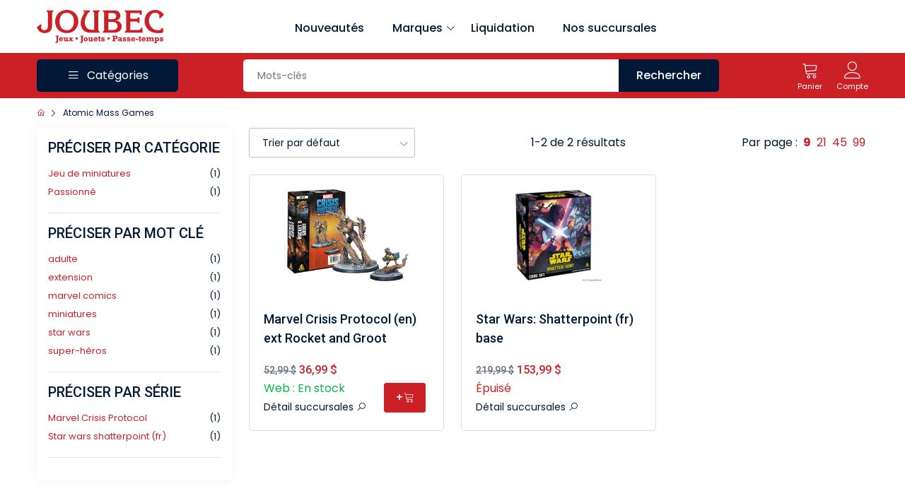

--- FILE ---
content_type: text/html; charset=utf-8
request_url: https://www.joubec.com/fr/recherche/atomic-mass-games/?p0=b&p1=1246
body_size: 10200
content:

	<!DOCTYPE html>
	<html lang="fr">
	
	<head>
		<meta charset="UTF-8">

		<title>Atomic Mass Games - Joubec acheter jouets et jeux au Québec et Canada - Achat en ligne</title>


		<meta name="viewport" content="width=device-width, initial-scale=1.0">
		<meta name="keywords" content="">
		<meta name="author" content="Joubec - www.joubec.com">
		<meta name="robots" content="nofollow">

		<base href="https://www.joubec.com/">
		<link rel="canonical" href="https://www.joubec.com/fr/recherche/atomic-mass-games/?p0=b&amp;p1=1246">

		<link rel="apple-touch-icon" sizes="180x180" href="/apple-touch-icon.png">
		<link rel="icon" type="image/png" sizes="32x32" href="/favicon-32x32.png">
		<link rel="icon" type="image/png" sizes="16x16" href="/favicon-16x16.png">
		<link rel="manifest" href="/site.webmanifest">
		<link rel="mask-icon" href="/safari-pinned-tab.svg" color="#cc0000">
		<meta name="apple-mobile-web-app-title" content="Joubec">
		<meta name="application-name" content="Joubec">
		<meta name="msapplication-TileColor" content="#b91d47">
		<meta name="theme-color" content="#ffffff">

		<!-- Facebook Meta Tags -->
		<meta property="og:url" content="https://www.joubec.com/fr/recherche/atomic-mass-games/?p0=b&amp;p1=1246">
		<meta property="og:type" content="website">
		<meta property="og:title" content="Atomic Mass Games - Joubec acheter jouets et jeux au Québec et Canada - Achat en ligne">
		<meta property="og:description" content="">
		<meta property="og:image" content="https://www.joubec.com/img/logo-social.png">

		<!-- Twitter Meta Tags -->
		<meta name="twitter:card" content="summary_large_image">
		<meta property="twitter:domain" content="joubec.com">
		<meta property="twitter:url" content="https://www.joubec.com/fr/recherche/atomic-mass-games/?p0=b&amp;p1=1246">
		<meta name="twitter:title" content="Atomic Mass Games - Joubec acheter jouets et jeux au Québec et Canada - Achat en ligne">
		<meta name="twitter:description" content="">
		<meta name="twitter:image" content="https://www.joubec.com/img/logo-social.png">

		<!-- all css -->
		<link rel="stylesheet" href="assets/css/bootstrap.min.css">
		<link rel="stylesheet" href="assets/css/jquery-ui.css">
		<link rel="stylesheet" href="assets/css/slick-181.css">
		<link rel="stylesheet" href="assets/css/slick-theme.css">
		<link rel="stylesheet" href="assets/css/line-awesome.css">
		<link rel="stylesheet" href="assets/css/nice-select.css">
		<link rel="stylesheet" href="assets/css/style.12.css">
		<link rel="stylesheet" href="assets/css/responsive.2.css">

		<!-- all js -->
		<script src="assets/js/bootstrap.bundle.min.js"></script>
		<script src="assets/js/jquery-3.5.1.min.js"></script>
		<script src="assets/js/jquery-ui.min.js"></script>
		<script src="assets/js/slick-181.min.js"></script>
		<script src="assets/js/jquery.nice-select.min.js"></script>

		<script src="https://www.paypal.com/sdk/js?client-id=AbF0bwrp-w_7Gk142w2iA7xv34B0sfb-_wT0CZfvaYzvE2f5bOpKY_hAcMUBzbnwgusCwSWZNuWkfhIg&vault=true&locale=fr_CA&currency=CAD"></script>

    <!-- Google Tag Manager -->
    <script>(function(w,d,s,l,i){w[l]=w[l]||[];w[l].push({'gtm.start':
    new Date().getTime(),event:'gtm.js'});var f=d.getElementsByTagName(s)[0],
    j=d.createElement(s),dl=l!='dataLayer'?'&l='+l:'';j.async=true;j.src=
    'https://www.googletagmanager.com/gtm.js?id='+i+dl;f.parentNode.insertBefore(j,f);
    })(window,document,'script','dataLayer','GTM-5F3R8FXL');</script>
    <!-- End Google Tag Manager -->

	<script data-cfasync="false" nonce="32fbce73-cb11-4ab8-b619-746b749e4200">try{(function(w,d){!function(j,k,l,m){if(j.zaraz)console.error("zaraz is loaded twice");else{j[l]=j[l]||{};j[l].executed=[];j.zaraz={deferred:[],listeners:[]};j.zaraz._v="5874";j.zaraz._n="32fbce73-cb11-4ab8-b619-746b749e4200";j.zaraz.q=[];j.zaraz._f=function(n){return async function(){var o=Array.prototype.slice.call(arguments);j.zaraz.q.push({m:n,a:o})}};for(const p of["track","set","debug"])j.zaraz[p]=j.zaraz._f(p);j.zaraz.init=()=>{var q=k.getElementsByTagName(m)[0],r=k.createElement(m),s=k.getElementsByTagName("title")[0];s&&(j[l].t=k.getElementsByTagName("title")[0].text);j[l].x=Math.random();j[l].w=j.screen.width;j[l].h=j.screen.height;j[l].j=j.innerHeight;j[l].e=j.innerWidth;j[l].l=j.location.href;j[l].r=k.referrer;j[l].k=j.screen.colorDepth;j[l].n=k.characterSet;j[l].o=(new Date).getTimezoneOffset();if(j.dataLayer)for(const t of Object.entries(Object.entries(dataLayer).reduce((u,v)=>({...u[1],...v[1]}),{})))zaraz.set(t[0],t[1],{scope:"page"});j[l].q=[];for(;j.zaraz.q.length;){const w=j.zaraz.q.shift();j[l].q.push(w)}r.defer=!0;for(const x of[localStorage,sessionStorage])Object.keys(x||{}).filter(z=>z.startsWith("_zaraz_")).forEach(y=>{try{j[l]["z_"+y.slice(7)]=JSON.parse(x.getItem(y))}catch{j[l]["z_"+y.slice(7)]=x.getItem(y)}});r.referrerPolicy="origin";r.src="/cdn-cgi/zaraz/s.js?z="+btoa(encodeURIComponent(JSON.stringify(j[l])));q.parentNode.insertBefore(r,q)};["complete","interactive"].includes(k.readyState)?zaraz.init():j.addEventListener("DOMContentLoaded",zaraz.init)}}(w,d,"zarazData","script");window.zaraz._p=async d$=>new Promise(ea=>{if(d$){d$.e&&d$.e.forEach(eb=>{try{const ec=d.querySelector("script[nonce]"),ed=ec?.nonce||ec?.getAttribute("nonce"),ee=d.createElement("script");ed&&(ee.nonce=ed);ee.innerHTML=eb;ee.onload=()=>{d.head.removeChild(ee)};d.head.appendChild(ee)}catch(ef){console.error(`Error executing script: ${eb}\n`,ef)}});Promise.allSettled((d$.f||[]).map(eg=>fetch(eg[0],eg[1])))}ea()});zaraz._p({"e":["(function(w,d){})(window,document)"]});})(window,document)}catch(e){throw fetch("/cdn-cgi/zaraz/t"),e;};</script></head>
	
	<body>
	

    <!-- Google Tag Manager (noscript) -->
    <noscript><iframe src="https://www.googletagmanager.com/ns.html?id=GTM-5F3R8FXL"
    height="0" width="0" style="display:none;visibility:hidden"></iframe></noscript>
    <!-- End Google Tag Manager (noscript) -->

	<!-- Preloader -->
		<div class="preloader">
			<img src="assets/images/preloader.gif" alt="preloader">
		</div>
	
		<!-- top header -->
		<header class="home-2 d-none d-lg-block">
			<div class="container">
				<div class="d-flex align-items-center justify-content-between">
					 <!-- logo  -->
					<div class="logo">
						<a href="fr/">
							<img loading="lazy" src="img/logo-main.svg" alt="Joubec">
						</a>
					</div>
	
					<ul class="nav_bar">
						<li><a href="fr/recherche/nouveaute/?p0=new&amp;p1=1">Nouveautés</a></li>

						<li class="withsubs">
							<a>Marques <span><i class="las la-angle-down"></i></span></a>
							<div class="subnav py-3 px-2 gx-4">
								<ul class="pb-2">
									<li><a href="fr/marques/">Afficher toutes les marques</a></li>
								</ul>
								<div class="d-flex">
									<div class="single_subnav">
										<ul>
											<li><a href="fr/page/brio">Brio Jouets</a></li>
											<li><a href="fr/page/djeco">Djeco</a></li>
											<li><a href="fr/page/lego">LEGO</a></li>
											<li><a href="fr/page/lorcana">Lorcana</a></li>
											<li><a href="fr/page/playmobil">Playmobil</a></li>
											<li><a href="fr/page/pokemon">Pokémon</a></li>
											<li><a href="fr/page/schleich">Schleich</a></li>
											<li><a href="fr/page/smartgames">Smart Games</a></li>
											<li><a href="fr/page/upperdeck">Upper Deck</a></li>
										</ul>
									</div>
								</div>
							</div>
						</li>

						<li><a href="fr/recherche/reduit/?p0=rebate&amp;p1=1">Liquidation</a></li>

						<li><a href="fr/succursales/">Nos succursales</a></li>
					</ul>
					<div style="width: 180px;"></div>
				</div>
			</div>
		</header>
	
		<!-- navbar -->
		<nav class="home-2">
			<div class="container">
				<div class="d-flex align-items-center justify-content-between">
					<a href="fr/" class="mobile_logo d-block d-lg-none">
						<img loading="lazy" src="img/logo-main-w.svg" alt="Joubec">
					</a>
					<div class="all_category otherpage d-none d-lg-block">
						<div class="bars text-white d-flex align-items-center justify-content-center">
							<span class="icon">
								<i class="las la-bars"></i>
							</span>
							<span class="icon_text">Catégories</span>
						</div>
						<div class="sub_categories">
							<h5 class="d-block position-relative d-lg-none subcats_title">
								Catégories
							</h5>
							<div class="singlecats withsub">
    <span class="img_wrp">
        <i class="las la-robot"></i>
    </span>
    <span class="txt">Jouets</span>
    <span class="wsicon"><i class="las la-angle-right"></i></span>
    <div class="mega_menu">
        <div class="single_mega_menu">
            <div class="mega_menu_wrap">
                <h4><a href="fr/recherche/jouet/?p0=c&p1=95&src=m">Jouets</a></h4>
                <div class="mega_categories">
                    <a href="fr/recherche/bob/?p0=c&p1=209&src=m">Bébé</a>
                    <a href="fr/recherche/poupee/?p0=c&p1=36&src=m">Poupées</a>
                    <a href="fr/recherche/peluche/?p0=c&p1=82&src=m">Peluches</a>
                    <a href="fr/recherche/jouet/bain/?p0=c&p1=114&src=m">Bain</a>
                    <a href="fr/recherche/jouet/aimante/?p0=c&p1=421&src=m">Aimanté</a>
                    <a href="fr/recherche/jouet/educatif/?p0=c&p1=124&src=m">Éducatif</a>
                    <a href="fr/recherche/jouet/electronique/?p0=c&p1=97&src=m">Électronique</a>
                    <a href="fr/recherche/jouet/jeu-d-imitation-faire-semblant/?p0=c&p1=231&src=m">Jeu d'imitation</a>
                    <a href="">Science</a>
                    <a href="">Construction</a>
                    <a href="fr/recherche/jouet/ete-et-exterieur/?p0=c&p1=174&src=m">Jouet d'été</a>
                    <a href="fr/recherche/jouet/hiver/?p0=c&p1=422&src=m">Jouet d'hiver</a>
                </div>
            </div>
        </div>
    
        <div class="single_mega_menu">
            <div class="mega_menu_wrap">
                <h4><a href="fr/recherche/jouet/?p0=c&p1=95&src=m">Jouets</a></h4>
                <div class="mega_categories">
                    <a href="fr/recherche/jouet/vehicules/?p0=c&p1=149&src=m">Véhicules</a>
                    <a href="fr/recherche/jouet/musique/?p0=c&p1=553&src=m">Musique</a>
                    <a href="fr/recherche/jouet/nourriture/?p0=c&p1=126&src=m">Nourriture</a>
                    <a href="fr/recherche/jouet/billes/?p0=c&p1=619&src=m">Billes</a>
                    <a href="fr/recherche/jouet/sport/?p0=c&p1=175&src=m">Sport</a>
                    <a href="fr/recherche/jouet/sauteur/?p0=c&p1=419&src=m">Sauteur</a>
                    <a href="fr/recherche/jouet/porteur-et-velo/?p0=c&p1=182&src=m">Porteur et vélo</a>
                    <a href="fr/recherche/jouet/tente-tunnel/?p0=c&p1=420&src=m">Tente / tunnel</a>
                </div>
            </div>
            <div class="mega_menu_wrap">
                <h4><a href="fr/recherche/deguisement/?p0=c&p1=86&src=m">Déguisements</a></h4>
                <div class="mega_categories">
                    <a href="fr/recherche/bijou/?p0=c&p1=216">Bijoux</a>
                    <a href="fr/recherche/loisir-creatif/parfum-cosmetique/?p0=c&p1=558">Cosmétiques</a>
                </div>
            </div>
        </div>
    
        <div class="single_mega_menu">
            <div class="mega_menu_wrap">
                <h4>Jouets à collectionner</h4>
                <div class="mega_categories">
                    <a href="fr/recherche/?p0=q&p1=bakugan&src=m">Bakugan</a>
                    <a href="fr/recherche/?p0=q&p1=beyblade&src=m">Beyblade</a>
                    <a href="fr/recherche/?p0=q&p1=pokemon&src=m">Pokémon</a>
                    <a href="fr/recherche/?p0=q&p1=tech+deck&src=m">Tech Deck</a>
                    <a href="fr/recherche/l-o-l-surprise-lol/?p0=b&p1=1105&src=m">L.O.L. Suprise (LOL)</a>
                    <a href="fr/recherche/jouets-a-collectionner/calico-critters/?p0=c&p1=621&src=m">Calico Critters</a>
                </div>
            </div>
            <div class="mega_menu_wrap">
                <div class="mega_categories">
                    <a href="fr/recherche/brique-lego/?p0=c&p1=40&src=m">LEGO</a>
                    <a href="fr/recherche/playmobil/?p0=c&p1=38">Playmobil</a>
                    <a href="fr/recherche/train-en-bois/?p0=k&p1=1121&src=m">Train en bois</a>
                    <a href="fr/categorie/figurine-schleich/?p0=42">Figurines Schleich</a>
                 </div>
            </div>
        </div>
        <!-- single mega menu brands  -->
        <div class="single_mega_menu brnd">
            <div class="mega_brands">
                <a href="fr/page/schleich" class="mega_brnd_img">
                    <img loading="lazy" src="/images/raw_thumb/992bd1d1-7807-11ee-936f-fa163e529ced_t.jpg" alt="Schleich">
                </a>
                <a href="fr/recherche/?p0=b&p1=94&src=m" class="mega_brnd_img">
                    <img loading="lazy" src="/images/raw_thumb/216b5cf1-74d9-11ee-936f-fa163e529ced_t.jpg" alt="Hape">
                </a>
                <a href="fr/recherche/?p0=b&p1=6&src=m" class="mega_brnd_img">
                    <img loading="lazy" src="/images/raw_thumb/31c587ac-7807-11ee-936f-fa163e529ced_t.jpg" alt="Corolle">
                </a>
                <a href="fr/recherche/?p0=b&p1=138&src=m" class="mega_brnd_img">
                    <img loading="lazy" src="/images/raw_thumb/7b773c3e-74d8-11ee-936f-fa163e529ced_t.jpg" alt="Calico Critters">
                </a>
                <a href="fr/page/lego" class="mega_brnd_img">
                    <img loading="lazy" src="/images/raw_thumb/139e5e69-7807-11ee-936f-fa163e529ced_t.jpg" alt="LEGO">
                </a>
                <a href="fr/page/playmobil" class="mega_brnd_img">
                    <img loading="lazy" src="/images/raw_thumb/85482d66-7807-11ee-936f-fa163e529ced_t.jpg" alt="Playmobil">
                </a>
            </div>
        </div>
    </div>
</div>
<div class="singlecats withsub">
    <span class="img_wrp">
        <i class="las la-dice"></i>
    </span>
    <span class="txt">Jeux de société</span>
    <span class="wsicon"><i class="las la-angle-right"></i></span>
    <div class="mega_menu">
        <div class="single_mega_menu">
            <div class="mega_menu_wrap">
                 <h4><a href="fr/recherche/jeu-de-societe/?p0=c&p1=29&src=m">Jeux de société</a></h4>
                <div class="mega_categories">
                    <a href="fr/recherche/jeu-de-societe/classique/?p0=c&p1=81&src=m">Classique et traditionnel</a>
                    <a href="fr/recherche/jeu-de-societe/jeu-solitaire-1-joueur/?p0=c&p1=467&src=m">Solo (1 joueur)</a>
                    <a href="fr/recherche/jeu-de-societe-2-joueurs/?p0=k&p1=626&src=m">Pour 2 joueurs</a>
                    <a href="fr/recherche/jeu-de-societe/familial/?p0=c&p1=402&src=m">Familial</a>
                    <a href="fr/recherche/jeu-de-societe/passionne/?p0=c&p1=30&src=m">Pour les passionnés</a>
                    <a href="fr/recherche/jeu-de-societe/enfant/?p0=c&p1=93&src=m">Pour enfants</a>
                    <a href="fr/recherche/jeu/educatif/?p0=c&p1=161&src=m">Éducatif</a>
                    <a href="fr/recherche/jeu-de-societe/questionnaire/?p0=c&p1=70&src=m">Questionnaire</a>
                    <a href="fr/recherche/jeu-de-societe/party-et-ambiance/?p0=c&p1=173&src=m">De party et d'ambiance</a>
                    <a href="fr/recherche/jeu-de-societe/roll-and-write/?p0=c&p1=505&src=m">À cocher (Roll and Write)</a>
                    <a href="fr/recherche/jeu-de-societe/deck-building/?p0=c&p1=520&src=m">"Deck-building"</a>
                    <a href="fr/recherche/jeu-de-societe/jeu-de-cartes-evolutif/?p0=c&p1=404&src=m">Cartes évolutif</a>
                </div>
            </div>
        </div>
    
        <div class="single_mega_menu">
            <div class="mega_menu_wrap">
                <h4><a href="fr/recherche/jeu-de-societe/?p0=c&p1=29&src=m">Jeux de société</a></h4>
                <div class="mega_categories">
                    <a href="fr/recherche/jeu-de-societe/abstrait/?p0=c&p1=107&src=m">Abstrait et de logique</a>
                    <a href="fr/recherche/jeu-de-societe/enquetes-enigme/?p0=c&p1=504&src=m">Enquêtes et d'énigmes</a>
                    <a href="fr/recherche/jeu-de-societe/meurtre-et-mystere/?p0=c&p1=163&src=m">Meurtre et mystère</a>
                    <a href="fr/recherche/jeu-de-societe/jeu-d-evasion/?p0=c&p1=417&src=m">Évasion</a>
                    <a href="fr/recherche/jeu-de-societe/manipulation/?p0=c&p1=109&src=m">Manipulation</a>
                    <a href="">Domino, échecs, casino, poker</a>
                    <a href="fr/recherche/jeu-de-societe/cartes-a-jouer/?p0=c&p1=99&src=m">Cartes à jouer</a>
                    <a href="fr/recherche/jeu-de-societe/accessoire/?p0=c&p1=123&src=m">Accessoires pour jeux</a>
                </div>
            </div>
        </div>
    
        <div class="single_mega_menu">
            <div class="mega_menu_wrap">
                <h4><a href="fr/recherche/jeu-de-role/?p0=c&p1=23&src=m">Jeux de rôle</a></h4>
                <div class="mega_categories">
                    <a href="fr/recherche/jeu-de-role/livre/?p0=c&p1=24&src=m">Livres</a>
                    <a href="fr/recherche/jeu-de-role/des/?p0=c&p1=622&src=m">Dés</a>
                    <a href="fr/recherche/jeu-de-role/miniature-accessoire/?p0=c&p1=533&src=m">Accessoires pour figurines</a>
                    <a href="fr/recherche/jeu-de-role/miniature-non-peinte/?p0=c&p1=536&src=m">Figurines non peintes</a>
                    <a href="fr/recherche/jeu-de-role/miniature-peinte/?p0=c&p1=85&src=m">Figurines peintes</a>
                </div>
            </div>
            <div class="mega_menu_wrap">
                <h4><a href="fr/recherche/carte-a-collectionner/?p0=c&p1=25&src=m">Cartes à collectionner</a></h4>
                <div class="mega_categories">
                    <a href="fr/recherche/carte-a-collectionner/magic-the-gathering-mtg/?p0=c&p1=270&src=m">Magic the Gathering (MTG)</a>
                    <a href="fr/recherche/carte-a-collectionner/pokemon/?p0=c&p1=272&src=m">Pokémon</a>
                    <a href="fr/recherche/carte-a-collectionner/carte-hockey/?p0=c&p1=26&src=m">Cartes de hockey</a>
                    <a href="fr/recherche/carte-a-collectionner/accessoire/?p0=c&p1=28&src=m">Accessoires</a>
                </div>
            </div>
        </div>
        <!-- single mega menu brands  -->
        <div class="single_mega_menu brnd">
            <div class="mega_brands">
                <a href="fr/page/djeco" class="mega_brnd_img">
                    <img loading="lazy" src="/images/raw_thumb/09eb3d06-7807-11ee-936f-fa163e529ced_t.jpg" alt="Djeco">
                </a>
                <a href="fr/recherche/?p0=b&p1=49&src=m" class="mega_brnd_img">
                    <img loading="lazy" src="/images/raw_thumb/5c545cf9-74d9-11ee-936f-fa163e529ced_t.jpg" alt="Asmodee">
                </a>
                <a href="fr/page/smartgames" class="mega_brnd_img">
                    <img loading="lazy" src="/images/raw_thumb/fd0ea0e9-7806-11ee-936f-fa163e529ced_t.jpg" alt="Smart Games">
                </a>
                <a href="fr/recherche/?p0=b&p1=27&src=m" class="mega_brnd_img">
                    <img loading="lazy" src="/images/raw_thumb/45ec62bc-7805-11ee-936f-fa163e529ced_t.jpg" alt="FoxMind">
                </a>
            </div>
        </div>
    </div>
</div>
<div class="singlecats withsub">
    <span class="img_wrp">
        <i class="las la-paint-brush"></i>
    </span>
    <span class="txt">Passe-temps</span>
    <span class="wsicon"><i class="las la-angle-right"></i></span>
    <div class="mega_menu">
        <div class="single_mega_menu">
            <div class="mega_menu_wrap">
                <h4>Passe-temps</h4>
                <div class="mega_categories">
                    <a href="fr/recherche/loisir-creatif/broderie-diamant-peinture-diamant/?p0=c&p1=527&src=m">Broderie diamant</a>
                    <a href="fr/recherche/loisir-creatif/peinture-a-numero/?p0=c&p1=282&src=m">Peinture à numéro</a>
                    <a href="fr/recherche/loisir-creatif/perle-a-repasser-mosaique/?p0=c&p1=71&src=m">Perle à repasser</a>
                    <a href="">Modèle réduit</a>
                    <a href="fr/recherche/modele-reduit/matchitecture-allumette/?p0=c&p1=287&src=m">Matchitecture (micromadriers)</a>
                    <a href="fr/recherche/jeu/remue-meninges/?p0=c&p1=160&src=m">Remue-méninges</a>
                </div>
            </div>
            <div class="mega_menu_wrap">
                <h4><a href="fr/recherche/loisir-creatif/?p0=c&p1=65&src=m">Loisirs créatifs</a></h4>
                <div class="mega_categories">
                    <a href="">Bricolage/coloriage/peinture</a>
                    <a href="">Artistique</a>
                    <a href="fr/recherche/loisir-creatif/pate-a-modeler/?p0=c&p1=101&src=m">Pâte à modeler</a>
                    <a href="fr/recherche/loisir-creatif/cuisine-bouffe/?p0=c&p1=559&src=m">Cuisine</a>
                </div>
            </div>
        </div>
    
        <div class="single_mega_menu">
            <div class="mega_menu_wrap">
                <h4><a href="fr/recherche/habilete/?p0=c&p1=50&src=m">Habileté</a></h4>
                <div class="mega_categories">
                    <a href="">Cirque</a>
                    <a href="fr/recherche/habilete/aki/?p0=c&p1=92&src=m">Aki</a>
                    <a href="fr/recherche/habilete/disque/?p0=c&p1=91&src=m">Disque à lancer</a>
                    <a href="fr/recherche/habilete/magie/?p0=c&p1=88&src=m">Magie</a>
                    <a href="fr/recherche/habilete/toupie/?p0=c&p1=54&src=m">Toupie</a>
                    <a href="fr/recherche/habilete/yoyo/?p0=c&p1=51&src=m">Yo-yo</a>
                    <a href="fr/recherche/cerf-volant/?p0=c&p1=46&src=m">Cerf-volant</a>
                </div>
            </div>
            <div class="mega_menu_wrap">
                <h4><a href="fr/recherche/collection/?p0=c&p1=283&src=m">Collection</a></h4>
                <div class="mega_categories">
                    <a href="fr/recherche/collection/monnaie/?p0=c&p1=285&src=m">Monnaie</a>
                    <a href="fr/recherche/collection/timbre/?p0=c&p1=284&src=m">Timbre</a>
                </div>
            </div>
        </div>
    
        <div class="single_mega_menu">
            <div class="mega_menu_wrap">
                <h4>Matériel d'art</h4>
                <div class="mega_categories">
                    <a href="">Accessoires</a>
                    <a href="">Peintures</a>
                    <a href="">Cadres et toiles</a>
                    <a href="">Pinceaux</a>
                </div>
            </div>
             <div class="mega_menu_wrap">
                <div class="mega_categories">
                    <a href="">Cartes de fête</a>
                </div>
            </div>
        </div>
        <!-- single mega menu brands  -->
        <div class="single_mega_menu brnd">
            <div class="mega_brands">
                <a href="fr/recherche/?p0=b&p1=586&src=m" class="mega_brnd_img">
                    <img loading="lazy" src="/images/raw_thumb/0846df46-74d8-11ee-936f-fa163e529ced_t.jpg" alt="Matchitecture">
                </a>
                <a href="fr/recherche/?p0=b&p1=288&src=m" class="mega_brnd_img">
                    <img loading="lazy" src="/images/raw_thumb/423a00c3-74d8-11ee-936f-fa163e529ced_t.jpg" alt="Wrebbit">
                </a>
                <a href="fr/recherche/?p0=b&p1=168&src=m" class="mega_brnd_img">
                    <img loading="lazy" src="/images/raw_thumb/1d0ac56b-782c-11ee-936f-fa163e529ced_t.jpg" alt="Duncan">
                </a>
            </div>
        </div>
    </div>
</div>
<div class="singlecats withsub">
    <span class="img_wrp">
        <i class="las la-puzzle-piece"></i>
    </span>
     <span class="txt">Casse-tête</span>
    <span class="wsicon"><i class="las la-angle-right"></i></span>
    <div class="mega_menu">
        <div class="single_mega_menu">
            <div class="mega_menu_wrap">
                <h4><a href="fr/recherche/casse-tete/casse-tete-adulte/?p0=c&p1=32&src=m">Casse-tête adulte</a></h4>
                <div class="mega_categories">
                    <a href="fr/recherche/casse-tete/casse-tete-adulte/casse-tete-adulte/300-pieces/?p0=c&p1=32&p2=c&p3=279&src=m">300 pièces</a>
                    <a href="fr/recherche/casse-tete/casse-tete-adulte/casse-tete-adulte/500-pieces/?p0=c&p1=32&p2=c&p3=252&src=m">500 pièces</a>
                    <a href="fr/recherche/casse-tete/casse-tete-adulte/casse-tete-adulte/750-pieces/?p0=c&p1=32&p2=c&p3=455&src=m">750 pièces</a>
                    <a href="fr/recherche/casse-tete/casse-tete-adulte/casse-tete-adulte/1000-pieces/?p0=c&p1=32&p2=c&p3=254&src=m">1000 pièces</a>
                    <a href="fr/recherche/casse-tete/casse-tete-adulte/casse-tete-adulte/1500-pieces/?p0=c&p1=32&p2=c&p3=256&src=m">1500 pièces</a>
                    <a href="fr/recherche/casse-tete/casse-tete-adulte/casse-tete-adulte/grand-nombre-de-pieces/?p0=c&p1=32&p2=c&p3=257&src=m">2000 pièces et +</a>
                    <a href="fr/recherche/casse-tete/casse-tete-adulte/casse-tete-adulte/3d/?p0=c&p1=32&p2=c&p3=103&src=m">3D</a>
                    <a href="fr/recherche/casse-tete/casse-tete-adulte/casse-tete-adulte/accessoire/?p0=c&p1=32&p2=c&p3=115&src=m">Accessoires</a>
                </div>
            </div>
        </div>
    
        <div class="single_mega_menu">
            <div class="mega_menu_wrap">
                <h4><a href="fr/recherche/casse-tete/casse-tete-enfant/?p0=c&p1=251&src=m">Casse-tête enfant</a></h4>
                <div class="mega_categories">
                    <a href="fr/recherche/casse-tete/casse-tete-enfant/casse-tete-enfant/1-an-gros-boutons/?p0=c&p1=251&p2=c&p3=259&src=m">1 an</a>
                    <a href="fr/recherche/casse-tete/casse-tete-enfant/casse-tete-enfant/2-ans/?p0=c&p1=251&p2=c&p3=269&src=m">2 ans</a>
                    <a href="fr/recherche/casse-tete/casse-tete-enfant/casse-tete-enfant/3-ans/?p0=c&p1=251&p2=c&p3=268&src=m">3 ans</a>
                    <a href="fr/recherche/casse-tete/casse-tete-enfant/casse-tete-enfant/4-ans/?p0=c&p1=251&p2=c&p3=265&src=m">4 ans</a>
                    <a href="fr/recherche/casse-tete/casse-tete-enfant/casse-tete-enfant/5-ans/?p0=c&p1=251&p2=c&p3=264&src=m">5 ans</a>
                    <a href="fr/recherche/casse-tete/casse-tete-enfant/casse-tete-enfant/6-ans/?p0=c&p1=251&p2=c&p3=263&src=m">6-7 ans</a>
                    <a href="fr/recherche/casse-tete/casse-tete-enfant/casse-tete-enfant/8-ans/?p0=c&p1=251&p2=c&p3=262&src=m">8 ans</a>
                    <a href="fr/recherche/casse-tete/casse-tete-enfant/casse-tete-enfant/9-ans/?p0=c&p1=251&p2=c&p3=261&src=m">9 ans</a>
                </div>
            </div>
        </div>
    
        <div class="single_mega_menu">
        </div>
        
        <!-- single mega menu brands  -->
        <div class="single_mega_menu brnd">
            <div class="mega_brands">
                <a href="fr/recherche/?p0=b&p1=20&src=m" class="mega_brnd_img">
                    <img loading="lazy" src="/images/raw_thumb/840bfbaa-74d9-11ee-936f-fa163e529ced_t.jpg" alt="Ravensburger">
                </a>
                <a href="fr/recherche/?p0=b&p1=53&src=m" class="mega_brnd_img">
                    <img loading="lazy" src="/images/raw_thumb/54bd9477-74d9-11ee-936f-fa163e529ced_t.jpg" alt="Heye">
                </a>
                <a href="fr/recherche/?p0=b&p1=57&src=m" class="mega_brnd_img">
                    <img loading="lazy" src="/images/raw_thumb/4872f491-74d9-11ee-936f-fa163e529ced_t.jpg" alt="Jumbo">
                </a>
                <a href="fr/recherche/?p0=b&p1=676&src=m" class="mega_brnd_img">
                    <img loading="lazy" src="/images/raw_thumb/c164a3f2-782d-11ee-936f-fa163e529ced_t.jpg" alt="Trefl">
                </a>
            </div>
        </div>
    </div>
</div>
						</div>
					</div>
					<!-- search wrapper  -->
					<div class="search_wrap d-none d-lg-block">
						<form class="jb-obj-search-text" action="fr/recherche/" method="get" accept-charset="UTF-8">
							<input type="hidden" name="p0" value="q">
							<!-- search input box  -->
							<div class="search d-flex">
								<div class="search_input">
									<input type="text" name="p1" autocomplete="off" maxlength="50" placeholder="Mots-clés" id="show_suggest">
								</div>
								<div class="search_subimt">
									<button type="submit">
										<span class="d-none d-sm-inline-block">Rechercher</span>
										<span class="d-sm-none d-inline-block"><i class="icon-search-left"></i></span>
									</button>
								</div>
							</div>
						</form>
					</div>
	
					<script>
						$(document).ready(function() {
							$('form.jb-obj-search-text').on('submit', function() {
								if (_gaq) _gaq.push(['_trackEvent', 'Search', 'Start with text', $(this).find('input[type="text"]').val()]);
								if (fbq) fbq('track', 'Search');
							});
						});
					</script>

					<!-- header 3 icons  cart,wishlist,account -->
					<div class="header_icon d-flex align-items-center">
						<!-- <a href="wish-list.html" class="icon_wrp text-center wishlist ms-0">
							<span class="icon">
								<i class="icon-heart"></i>
							</span>
							<span class="icon_text">Wish List</span>
							<span class="pops">6</span>
						</a> -->
					   <!-- shop cart wrapper  -->
						<div class="shopcart">
							<a href="fr/panier/" class="icon_wrp text-center d-none d-lg-block">
								<span class="icon">
									<i class="icon-cart"></i>
								</span>
								<span class="icon_text">Panier</span>

								<span class="pops menu-panier-qte" style="visibility: hidden">0</span>
							</a>
						</div>
						<!-- my account wrapper  -->
						<div class="position-relative myacwrap">
						<a href="fr/compte/?p0=orderhistory" class="icon_wrp text-center myacc d-none d-lg-block">
								<span class="icon">
								   <i class="icon-user-line"></i>
								</span>
								<span class="icon_text">Compte</span>
							</a>
							<a href="javascript:void(0)" class="icon_wrp text-center myacc d-lg-none">
								<span class="icon">
								   <i class="icon-user-line"></i>
								</span>
								<span class="icon_text">Compte</span>
							</a>
							<!-- my account hover  -->
							<div class="myacc_cont">
								<div class="ac_join">
									<p>Bienvenue chez Joubec</p>
									<div class="account_btn d-flex flex-column justify-content-between">
										<a href="fr/connexion/" class="default_btn second">Connexion</a>
										<a href="fr/inscription/" class="default_btn mt-2">Inscription</a>
									</div>
								</div>
							</div>
						</div>
					</div>
	
				</div>
			</div>
		</nav>
	
		<!-- mobile bottom bar -->
		<div class="mobile_bottombar d-block d-lg-none">
			<div class="header_icon">
				<a href="javascript:void(0)" class="icon_wrp text-center open_menu">
					<span class="icon">
						<i class="las la-bars"></i>
					</span>
					<span class="icon_text">Menu</span>
				</a>
				<a href="javascript:void(0)" class="icon_wrp text-center open_category">
					<span class="icon">
						<i class="icon-list-ul"></i>
					</span>
					<span class="icon_text">Catégories</span>
				</a>
				<a href="javascript:void(0)" class="icon_wrp text-center" id="src_icon">
					<span class="icon">
					   <i class="icon-search-left"></i>
					</span>
					<span class="icon_text">Rechercher</span>
				</a>
				<a href="fr/panier/" class="icon_wrp crt text-center">
					<span class="icon">
						<i class="icon-cart"></i>
					</span>
					<span class="icon_text">Panier</span>
					<span class="pops menu-panier-qte" style="visibility: hidden">0</span>
				</a>
			</div>
		</div>
	
		<!-- mobile menu -->
		<div class="mobile_menwrap d-lg-none" id="mobile_menwrap">
			<div class="mobile_menu_2">
				<h5 class="mobile_title">
					Menu
					<span class="sidebarclose" id="menuclose">
						<i class="las la-times"></i>
					</span>
				</h5>
				<ul>
					<li>
						<a href="fr/">
							Accueil
						</a>
					</li>
	
					<li>
						<a href="fr/recherche/nouveaute/?p0=new&amp;p1=1">
							Nouveautés
						</a>
					</li>
	
					<li>
						<a href="fr/marques/">
							Marques
						</a>
					</li>
	
					<li>
						<a href="fr/recherche/reduit/?p0=rebate&amp;p1=1">
							Liquidation
						</a>
					</li>
	
					<li>
						<a href="fr/succursales/">
							Nos succursales
						</a>
					</li>
	
					<!-- with sub menu  -->
					<li class="withsub">
						<a href="javascript:void(0)">
							Compte
						</a>
						<!-- sub menu  -->
						<div class="submn">
							<a href="fr/connexion/">Connexion</a>
							<a href="fr/inscription/">Inscription</a>
						</div>
					</li>
				</ul>
			</div>
		</div>
	
		<!-- mobile searchbar -->
		<div class="mobile_search_bar">
				<div class="mobile_search_text">
				<p>Que cherchez vous?</p>
				<span class="close_mbsearch" id="close_mbsearch">
					<i class="las la-times"></i>
				</span>
			</div>
			<form class="jb-obj-search-text" action="fr/recherche/" method="get" accept-charset="UTF-8">
				<input type="hidden" name="p0" value="q">
				<input type="text" name="p1" autocomplete="off" maxlength="50" placeholder="Mots-clés...">
				<button type="submit">
				   <i class="icon-search-left"></i>
				</button>
			</form>
	
		</div>
	
		<!-- mobile category -->
		<div class="mobile_menwrap d-lg-none" id="mobile_catwrap">
			<div class="sub_categories">
				<h5 class="mobile_title">
					Catégories
					<span class="sidebarclose" id="catclose">
						<i class="las la-times"></i>
					</span>
				</h5>
				<div class="singlecats withsub">
    <span class="img_wrp">
        <i class="las la-robot"></i>
    </span>
    <span class="txt">Jouets</span>
    <span class="wsicon"><i class="las la-angle-right"></i></span>
    <div class="mega_menu">
        <div class="single_mega_menu">
            <div class="mega_menu_wrap">
                <h4>Jouets</h4>
                <div class="mega_categories">
                    <a href="fr/recherche/bob/?p0=c&p1=209&src=m">Bébé</a>
                    <a href="fr/recherche/poupee/?p0=c&p1=36&src=m">Poupées</a>
                    <a href="fr/recherche/peluche/?p0=c&p1=82&src=m">Peluches</a>
                    <a href="fr/recherche/jouet/bain/?p0=c&p1=114&src=m">Bain</a>
                    <a href="fr/recherche/jouet/aimante/?p0=c&p1=421&src=m">Aimanté</a>
                    <a href="fr/recherche/jouet/educatif/?p0=c&p1=124&src=m">Éducatif</a>
                    <a href="fr/recherche/jouet/electronique/?p0=c&p1=97&src=m">Électronique</a>
                    <a href="fr/recherche/jouet/jeu-d-imitation-faire-semblant/?p0=c&p1=231&src=m">Jeu d'imitation</a>
                    <a href="">Science</a>
                    <a href="">Construction</a>
                    <a href="fr/recherche/jouet/ete-et-exterieur/?p0=c&p1=174&src=m">Jouet d'été</a>
                    <a href="fr/recherche/jouet/hiver/?p0=c&p1=422&src=m">Jouet d'hiver</a>
                    <a href="fr/recherche/jouet/vehicules/?p0=c&p1=149&src=m">Véhicules</a>
                    <a href="fr/recherche/jouet/musique/?p0=c&p1=553&src=m">Musique</a>
                    <a href="fr/recherche/jouet/nourriture/?p0=c&p1=126&src=m">Nourriture</a>
                    <a href="fr/recherche/jouet/billes/?p0=c&p1=619&src=m">Billes</a>
                    <a href="fr/recherche/jouet/sport/?p0=c&p1=175&src=m">Sport</a>
                    <a href="fr/recherche/jouet/sauteur/?p0=c&p1=419&src=m">Sauteur</a>
                    <a href="fr/recherche/jouet/porteur-et-velo/?p0=c&p1=182&src=m">Porteur et vélo</a>
                    <a href="fr/recherche/jouet/tente-tunnel/?p0=c&p1=420&src=m">Tente / tunnel</a>
                </div>
            </div>
            <div class="mega_menu_wrap">
                <h4>Déguisements</h4>
                <div class="mega_categories">
                    <a href="fr/recherche/bijou/?p0=c&p1=216">Bijoux</a>
                    <a href="fr/recherche/loisir-creatif/parfum-cosmetique/?p0=c&p1=558">Cosmétiques</a>
                </div>
            </div>
            <div class="mega_menu_wrap">
                <h4>Jouets à collectionner</h4>
                <div class="mega_categories">
                    <a href="fr/recherche/?p0=q&p1=bakugan&src=m">Bakugan</a>
                    <a href="fr/recherche/?p0=q&p1=beyblade&src=m">Beyblade</a>
                    <a href="fr/recherche/?p0=q&p1=pokemon&src=m">Pokémon</a>
                    <a href="fr/recherche/?p0=q&p1=tech+deck&src=m">Tech Deck</a>
                    <a href="fr/recherche/l-o-l-surprise-lol/?p0=b&p1=1105&src=m">L.O.L. Suprise (LOL)</a>
                    <a href="fr/recherche/jouets-a-collectionner/calico-critters/?p0=c&p1=621&src=m">Calico Critters</a>
                </div>
            </div>
            <div class="mega_menu_wrap">
                <div class="mega_categories">
                    <a href="fr/recherche/brique-lego/?p0=c&p1=40&src=m">LEGO</a>
                    <a href="fr/recherche/playmobil/?p0=c&p1=38">Playmobil</a>
                    <a href="fr/recherche/train-en-bois/?p0=k&p1=1121&src=m">Train en bois</a>
                    <a href="fr/categorie/figurine-schleich/?p0=42">Figurines Schleich</a>
                 </div>
            </div>
        </div>
    </div>
</div>
<div class="singlecats withsub">
    <span class="img_wrp">
        <i class="las la-dice"></i>
    </span>
    <span class="txt">Jeux de société</span>
    <span class="wsicon"><i class="las la-angle-right"></i></span>
    <div class="mega_menu">
        <div class="single_mega_menu">
            <div class="mega_menu_wrap">
                <h4>Jeux de société</h4>
                <div class="mega_categories">
                    <a href="fr/recherche/jeu-de-societe/classique/?p0=c&p1=81&src=m">Classique et traditionnel</a>
                    <a href="fr/recherche/jeu-de-societe/jeu-solitaire-1-joueur/?p0=c&p1=467&src=m">Solo (1 joueur)</a>
                    <a href="fr/recherche/jeu-de-societe-2-joueurs/?p0=k&p1=626&src=m">Pour 2 joueurs</a>
                    <a href="fr/recherche/jeu-de-societe/familial/?p0=c&p1=402&src=m">Familial</a>
                    <a href="fr/recherche/jeu-de-societe/passionne/?p0=c&p1=30&src=m">Pour les passionnés</a>
                    <a href="fr/recherche/jeu-de-societe/enfant/?p0=c&p1=93&src=m">Pour enfants</a>
                    <a href="fr/recherche/jeu/educatif/?p0=c&p1=161&src=m">Éducatif</a>
                    <a href="fr/recherche/jeu-de-societe/questionnaire/?p0=c&p1=70&src=m">Questionnaire</a>
                    <a href="fr/recherche/jeu-de-societe/party-et-ambiance/?p0=c&p1=173&src=m">De party et d'ambiance</a>
                    <a href="fr/recherche/jeu-de-societe/roll-and-write/?p0=c&p1=505&src=m">À cocher (Roll and Write)</a>
                    <a href="fr/recherche/jeu-de-societe/deck-building/?p0=c&p1=520&src=m">"Deck-building"</a>
                    <a href="fr/recherche/jeu-de-societe/jeu-de-cartes-evolutif/?p0=c&p1=404&src=m">Cartes évolutif</a>
                    <a href="fr/recherche/jeu-de-societe/abstrait/?p0=c&p1=107&src=m">Abstrait et de logique</a>
                    <a href="fr/recherche/jeu-de-societe/enquetes-enigme/?p0=c&p1=504&src=m">Enquêtes et d'énigmes</a>
                    <a href="fr/recherche/jeu-de-societe/meurtre-et-mystere/?p0=c&p1=163&src=m">Meurtre et mystère</a>
                    <a href="fr/recherche/jeu-de-societe/jeu-d-evasion/?p0=c&p1=417&src=m">Évasion</a>
                    <a href="fr/recherche/jeu-de-societe/manipulation/?p0=c&p1=109&src=m">Manipulation</a>
                    <a href="">Domino, échecs, casino, poker</a>
                    <a href="fr/recherche/jeu-de-societe/cartes-a-jouer/?p0=c&p1=99&src=m">Cartes à jouer</a>
                    <a href="fr/recherche/jeu-de-societe/accessoire/?p0=c&p1=123&src=m">Accessoires pour jeux</a>
                </div>
            </div>
            <div class="mega_menu_wrap">
               <h4>Jeux de rôle</h4>
                <div class="mega_categories">
                    <a href="fr/recherche/jeu-de-role/livre/?p0=c&p1=24&src=m">Livres</a>
                    <a href="fr/recherche/jeu-de-role/des/?p0=c&p1=622&src=m">Dés</a>
                    <a href="fr/recherche/jeu-de-role/miniature-accessoire/?p0=c&p1=533&src=m">Accessoires pour figurines</a>
                    <a href="fr/recherche/jeu-de-role/miniature-non-peinte/?p0=c&p1=536&src=m">Figurines non peintes</a>
                    <a href="fr/recherche/jeu-de-role/miniature-peinte/?p0=c&p1=85&src=m">Figurines peintes</a>
                </div>
            </div>
            <div class="mega_menu_wrap">
                <h4>Cartes à collectionner</h4>
                <div class="mega_categories">
                    <a href="fr/recherche/carte-a-collectionner/magic-the-gathering-mtg/?p0=c&p1=270&src=m">Magic the Gathering (MTG)</a>
                    <a href="fr/recherche/carte-a-collectionner/pokemon/?p0=c&p1=272&src=m">Pokémon</a>
                    <a href="fr/recherche/carte-a-collectionner/carte-hockey/?p0=c&p1=26&src=m">Cartes de hockey</a>
                    <a href="fr/recherche/carte-a-collectionner/accessoire/?p0=c&p1=28&src=m">Accessoires</a>
                </div>
            </div>
        </div>
   </div>
</div>
<div class="singlecats withsub">
    <span class="img_wrp">
        <i class="las la-paint-brush"></i>
    </span>
     <span class="txt">Passe-temps</span>
    <span class="wsicon"><i class="las la-angle-right"></i></span>
    <div class="mega_menu">
        <div class="single_mega_menu">
            <div class="mega_menu_wrap">
                <h4>Passe-temps</h4>
                <div class="mega_categories">
                    <a href="fr/recherche/loisir-creatif/broderie-diamant-peinture-diamant/?p0=c&p1=527&src=m">Broderie diamant</a>
                    <a href="fr/recherche/loisir-creatif/peinture-a-numero/?p0=c&p1=282&src=m">Peinture à numéro</a>
                    <a href="fr/recherche/loisir-creatif/perle-a-repasser-mosaique/?p0=c&p1=71&src=m">Perle à repasser</a>
                    <a href="">Modèle réduit</a>
                    <a href="fr/recherche/modele-reduit/matchitecture-allumette/?p0=c&p1=287&src=m">Matchitecture (micromadriers)</a>
                    <a href="fr/recherche/jeu/remue-meninges/?p0=c&p1=160&src=m">Remue-méninges</a>
                </div>
            </div>
            <div class="mega_menu_wrap">
                <h4>Loisirs créatifs</h4>
                <div class="mega_categories">
                    <a href="">Bricolage/coloriage/peinture</a>
                    <a href="">Artistique</a>
                    <a href="fr/recherche/loisir-creatif/pate-a-modeler/?p0=c&p1=101&src=m">Pâte à modeler</a>
                    <a href="fr/recherche/loisir-creatif/cuisine-bouffe/?p0=c&p1=559&src=m">Cuisine</a>
                </div>
            </div>
            <div class="mega_menu_wrap">
                <h4>Habileté</h4>
                <div class="mega_categories">
                    <a href="">Cirque</a>
                    <a href="fr/recherche/habilete/aki/?p0=c&p1=92&src=m">Aki</a>
                    <a href="fr/recherche/habilete/disque/?p0=c&p1=91&src=m">Disque à lancer</a>
                    <a href="fr/recherche/habilete/magie/?p0=c&p1=88&src=m">Magie</a>
                    <a href="fr/recherche/habilete/toupie/?p0=c&p1=54&src=m">Toupie</a>
                    <a href="fr/recherche/habilete/yoyo/?p0=c&p1=51&src=m">Yo-yo</a>
                    <a href="fr/recherche/cerf-volant/?p0=c&p1=46&src=m">Cerf-volant</a>
                </div>
            </div>
            <div class="mega_menu_wrap">
                <h4>Collection</h4>
                <div class="mega_categories">
                    <a href="fr/recherche/collection/monnaie/?p0=c&p1=285&src=m">Monnaie</a>
                    <a href="fr/recherche/collection/timbre/?p0=c&p1=284&src=m">Timbre</a>
                </div>
            </div>
             <div class="mega_menu_wrap">
                <h4>Matériel d'art</h4>
                <div class="mega_categories">
                    <a href="">Accessoires</a>
                    <a href="">Peintures</a>
                    <a href="">Cadres et toiles</a>
                    <a href="">Pinceaux</a>
                </div>
            </div>
             <div class="mega_menu_wrap">
                <div class="mega_categories">
                    <a href="">Cartes de fête</a>
                </div>
            </div>
        </div>
   </div>
</div>
<div class="singlecats withsub">
    <span class="img_wrp">
        <i class="las la-puzzle-piece"></i>
    </span>
     <span class="txt">Casse-tête</span>
    <span class="wsicon"><i class="las la-angle-right"></i></span>
    <div class="mega_menu">
        <div class="single_mega_menu">
            <div class="mega_menu_wrap">
                <h4>Casse-tête adulte</h4>
                <div class="mega_categories">
                    <a href="fr/recherche/casse-tete/casse-tete-adulte/casse-tete-adulte/300-pieces/?p0=c&p1=32&p2=c&p3=279&src=m">300 pièces</a>
                    <a href="fr/recherche/casse-tete/casse-tete-adulte/casse-tete-adulte/500-pieces/?p0=c&p1=32&p2=c&p3=252&src=m">500 pièces</a>
                    <a href="fr/recherche/casse-tete/casse-tete-adulte/casse-tete-adulte/750-pieces/?p0=c&p1=32&p2=c&p3=455&src=m">750 pièces</a>
                    <a href="fr/recherche/casse-tete/casse-tete-adulte/casse-tete-adulte/1000-pieces/?p0=c&p1=32&p2=c&p3=254&src=m">1000 pièces</a>
                    <a href="fr/recherche/casse-tete/casse-tete-adulte/casse-tete-adulte/1500-pieces/?p0=c&p1=32&p2=c&p3=256&src=m">1500 pièces</a>
                    <a href="fr/recherche/casse-tete/casse-tete-adulte/casse-tete-adulte/grand-nombre-de-pieces/?p0=c&p1=32&p2=c&p3=257&src=m">2000 pièces et +</a>
                    <a href="fr/recherche/casse-tete/casse-tete-adulte/casse-tete-adulte/3d/?p0=c&p1=32&p2=c&p3=103&src=m">3D</a>
                    <a href="fr/recherche/casse-tete/casse-tete-adulte/casse-tete-adulte/accessoire/?p0=c&p1=32&p2=c&p3=115&src=m">Accessoires</a>
                </div>
            </div>
            <div class="mega_menu_wrap">
                <h4>Casse-tête enfant</h4>
                <div class="mega_categories">
                    <a href="fr/recherche/casse-tete/casse-tete-enfant/casse-tete-enfant/1-an-gros-boutons/?p0=c&p1=251&p2=c&p3=259&src=m">1 an</a>
                    <a href="fr/recherche/casse-tete/casse-tete-enfant/casse-tete-enfant/2-ans/?p0=c&p1=251&p2=c&p3=269&src=m">2 ans</a>
                    <a href="fr/recherche/casse-tete/casse-tete-enfant/casse-tete-enfant/3-ans/?p0=c&p1=251&p2=c&p3=268&src=m">3 ans</a>
                    <a href="fr/recherche/casse-tete/casse-tete-enfant/casse-tete-enfant/4-ans/?p0=c&p1=251&p2=c&p3=265&src=m">4 ans</a>
                    <a href="fr/recherche/casse-tete/casse-tete-enfant/casse-tete-enfant/5-ans/?p0=c&p1=251&p2=c&p3=264&src=m">5 ans</a>
                    <a href="fr/recherche/casse-tete/casse-tete-enfant/casse-tete-enfant/6-ans/?p0=c&p1=251&p2=c&p3=263&src=m">6-7 ans</a>
                    <a href="fr/recherche/casse-tete/casse-tete-enfant/casse-tete-enfant/8-ans/?p0=c&p1=251&p2=c&p3=262&src=m">8 ans</a>
                    <a href="fr/recherche/casse-tete/casse-tete-enfant/casse-tete-enfant/9-ans/?p0=c&p1=251&p2=c&p3=261&src=m">9 ans</a>
                </div>
            </div>
        </div>
        
    </div>
</div>
			</div>
		</div>

		<!-- breadcrumbs -->
		<div class="container">
			<div class="breadcrumbs">
				<a href="fr/"><i class="las la-home"></i></a>
					<a class="active" href="fr/recherche/atomic-mass-games/?p0=b&amp;p1=1246#contenu">Atomic Mass Games</a>			</div>
		</div>

    <!-- shop grid view -->
    <div class="shop_wrap section_padding_b">
        <div class="container">
            <div class="row">
                <div class="col-xl-3 col-lg-4 position-relative">
                    <div class="filter_box py-3 px-3 shadow_sm">
                        <div class="close_filter d-block d-lg-none"><i class="las la-times"></i></div>
                        <div class="shop_filter d-block d-lg-none">
                            <h4 class="filter_title">Trier par</h4>
                            <div class="sorting_filter mb-4">
                                <form action="fr/recherche/#contenu" method="get" accept-charset="UTF-8">
							        <input type="hidden" name="p0" value="b">
							        <input type="hidden" name="p1" value="1246">
							        <input type="hidden" name="p2" value="perpage">
							        <input type="hidden" name="p3" value="9">
                                    <input type="hidden" name="p4" value="sort">
                                    <select class="nice_select" name="p5" onchange="this.form.submit();">
                                        <option selected="selected" value="default">Défaut</option>
                                        <option value="descr">Description</option>
                                        <option value="priceup">Prix (croissant)</option>
                                        <option value="pricedown">Prix (décroissant)</option>
                                    </select>
                                </form>
                            </div>
                            <h4 class="filter_title">Par page</h4>
                            <div class="view_filter mb-2">
                                <span>
                                    <a href="fr/recherche/atomic-mass-games/?p0=b&amp;p1=1246&amp;p2=perpage&amp;p3=9&amp;p4=sort&amp;p5=default#contenu" class="fw-bold">9</a>&nbsp;
                                    <a href="fr/recherche/atomic-mass-games/?p0=b&amp;p1=1246&amp;p2=perpage&amp;p3=21&amp;p4=sort&amp;p5=default#contenu">21</a>&nbsp;
                                    <a href="fr/recherche/atomic-mass-games/?p0=b&amp;p1=1246&amp;p2=perpage&amp;p3=45&amp;p4=sort&amp;p5=default#contenu">45</a>&nbsp;
                                    <a href="fr/recherche/atomic-mass-games/?p0=b&amp;p1=1246&amp;p2=perpage&amp;p3=99&amp;p4=sort&amp;p5=default#contenu">99</a>&nbsp;
                                </span>
                            </div>
                        </div>

                        <div class="shop_filter">
		                    <h4 class="filter_title">Préciser par Catégorie</h4>
                            <div class="filter_list">

                                <div class="custom_link d-flex align-items-center">
                                <a href="fr/recherche/atomic-mass-games/jeu-de-societe/jeu-de-miniatures/?p0=b&amp;p1=1246&amp;p2=c&amp;p3=552&amp;p4=perpage&amp;p5=9&amp;p6=sort&amp;p7=default#contenu">Jeu de miniatures</a>
                                    <p class="mb-0 ms-auto">(1)</p>
                                </div>
                                <div class="custom_link d-flex align-items-center">
                                <a href="fr/recherche/atomic-mass-games/jeu-de-societe/passionne/?p0=b&amp;p1=1246&amp;p2=c&amp;p3=30&amp;p4=perpage&amp;p5=9&amp;p6=sort&amp;p7=default#contenu">Passionné</a>
                                    <p class="mb-0 ms-auto">(1)</p>
                                </div>

                            </div>
                        </div>
                        <div class="shop_filter">
		                    <h4 class="filter_title">Préciser par Mot clé</h4>
                            <div class="filter_list">

                                <div class="custom_link d-flex align-items-center">
                                <a href="fr/recherche/atomic-mass-games/adulte/?p0=b&amp;p1=1246&amp;p2=k&amp;p3=288&amp;p4=perpage&amp;p5=9&amp;p6=sort&amp;p7=default#contenu">adulte</a>
                                    <p class="mb-0 ms-auto">(1)</p>
                                </div>
                                <div class="custom_link d-flex align-items-center">
                                <a href="fr/recherche/atomic-mass-games/extension/?p0=b&amp;p1=1246&amp;p2=k&amp;p3=661&amp;p4=perpage&amp;p5=9&amp;p6=sort&amp;p7=default#contenu">extension</a>
                                    <p class="mb-0 ms-auto">(1)</p>
                                </div>
                                <div class="custom_link d-flex align-items-center">
                                <a href="fr/recherche/atomic-mass-games/marvel-comics/?p0=b&amp;p1=1246&amp;p2=k&amp;p3=202&amp;p4=perpage&amp;p5=9&amp;p6=sort&amp;p7=default#contenu">marvel comics</a>
                                    <p class="mb-0 ms-auto">(1)</p>
                                </div>
                                <div class="custom_link d-flex align-items-center">
                                <a href="fr/recherche/atomic-mass-games/miniatures/?p0=b&amp;p1=1246&amp;p2=k&amp;p3=327&amp;p4=perpage&amp;p5=9&amp;p6=sort&amp;p7=default#contenu">miniatures</a>
                                    <p class="mb-0 ms-auto">(1)</p>
                                </div>
                                <div class="custom_link d-flex align-items-center">
                                <a href="fr/recherche/atomic-mass-games/star-wars/?p0=b&amp;p1=1246&amp;p2=k&amp;p3=163&amp;p4=perpage&amp;p5=9&amp;p6=sort&amp;p7=default#contenu">star wars</a>
                                    <p class="mb-0 ms-auto">(1)</p>
                                </div>
                                <div class="custom_link d-flex align-items-center">
                                <a href="fr/recherche/atomic-mass-games/super-heros/?p0=b&amp;p1=1246&amp;p2=k&amp;p3=277&amp;p4=perpage&amp;p5=9&amp;p6=sort&amp;p7=default#contenu">super-héros</a>
                                    <p class="mb-0 ms-auto">(1)</p>
                                </div>

                            </div>
                        </div>
                        <div class="shop_filter">
		                    <h4 class="filter_title">Préciser par Série</h4>
                            <div class="filter_list">

                                <div class="custom_link d-flex align-items-center">
                                <a href="fr/recherche/atomic-mass-games/marvel-crisis-protocol/?p0=b&amp;p1=1246&amp;p2=s&amp;p3=1938&amp;p4=perpage&amp;p5=9&amp;p6=sort&amp;p7=default#contenu">Marvel Crisis Protocol</a>
                                    <p class="mb-0 ms-auto">(1)</p>
                                </div>
                                <div class="custom_link d-flex align-items-center">
                                <a href="fr/recherche/atomic-mass-games/star-wars-shatterpoint-fr/?p0=b&amp;p1=1246&amp;p2=s&amp;p3=7670&amp;p4=perpage&amp;p5=9&amp;p6=sort&amp;p7=default#contenu">Star wars shatterpoint (fr)</a>
                                    <p class="mb-0 ms-auto">(1)</p>
                                </div>

                            </div>
                        </div>
                    </div>
                </div>
                <div class="col-xl-9 col-lg-8">
                    <div class="d-flex align-items-center">
                        <div class="d-block d-lg-none">
                            <button class="default_btn py-2 me-3 rounded" id="mobile_filter_btn">Filtres</button>
                        </div>
                    <div class="sorting_filter d-none d-lg-block">
                    <form action="fr/recherche/#contenu" method="get" accept-charset="UTF-8">
                    <input type="hidden" name="p0" value="b">
                    <input type="hidden" name="p1" value="1246">
                    <input type="hidden" name="p2" value="perpage">
                    <input type="hidden" name="p3" value="9">
                    <input type="hidden" name="p4" value="sort">
                    <select class="nice_select" name="p5" onchange="this.form.submit();">
                        <option selected="selected" value="default">Trier par défaut</option>
                        <option value="descr">Trier par description</option>
                        <option value="priceup">Trier par prix (croissant)</option>
                        <option value="pricedown">Trier par prix (décroissant)</option>
                    </select>
                </form>
            </div>
            <div class="align-items-center ms-auto">
                <span>
					1-2 de 2 résultats
				</span>
            </div>
            <div class="view_filter d-flex d-none d-lg-block align-items-center ms-auto">
               <span>Par page :&nbsp;
                    <a href="fr/recherche/atomic-mass-games/?p0=b&amp;p1=1246&amp;p2=perpage&amp;p3=9&amp;p4=sort&amp;p5=default#contenu" class="fw-bold">9</a>&nbsp;
                    <a href="fr/recherche/atomic-mass-games/?p0=b&amp;p1=1246&amp;p2=perpage&amp;p3=21&amp;p4=sort&amp;p5=default#contenu">21</a>&nbsp;
                    <a href="fr/recherche/atomic-mass-games/?p0=b&amp;p1=1246&amp;p2=perpage&amp;p3=45&amp;p4=sort&amp;p5=default#contenu">45</a>&nbsp;
                    <a href="fr/recherche/atomic-mass-games/?p0=b&amp;p1=1246&amp;p2=perpage&amp;p3=99&amp;p4=sort&amp;p5=default#contenu">99</a>&nbsp;
                </span>
             </div>
        </div>
        <div class="shop_products">
                        <div class="row gy-4">
                           
                            <div class="col-md-4 col-sm-6">
                                <div class="single_new_arrive">
                                    <div class="sna_img">
                                        <a href="fr/produit/128192/jeu-de-societe/passionne/atomic-mass-games/marvel-crisis-protocol-en-ext-rocket-and-groot/">
                                            <img loading="lazy" class="prd_img" src="https://www.joubec.com/images/raw_small/6d52e336-67c5-11ea-9558-fa163ef37c0e_s.jpg" alt="Atomic Mass Games Marvel Crisis Protocol (en) ext Rocket and Groot 841333108632">
                                        </a>
                                    </div>
                                    <div class="sna_content">
                                        <a href="fr/produit/128192/jeu-de-societe/passionne/atomic-mass-games/marvel-crisis-protocol-en-ext-rocket-and-groot/">
                                            <h4>Marvel Crisis Protocol (en) ext Rocket and Groot</h4>
                                        </a>
                                        <div class="ratprice">
                                            <div class="price">
                                                <span class="prev_price">52,99 $</span>
                                                <span class="sale_price">36,99 $</span>
                                            </div>
                                            <!-- rating  -->
                                            <div class="rating">
                                                <span class="text-green">Web : En stock</span>
                                                <br>
                                                <span class="text_xs"><a href="fr/produit/128192/jeu-de-societe/passionne/atomic-mass-games/marvel-crisis-protocol-en-ext-rocket-and-groot/">Détail succursales <i class="las la-search"></i></a></span>
                                            </div>
                                        </div>
                                        <div class="product_adcart">
                                           <button data-product-id="128192" data-in-store-only="false" class="default_btn jb-add-basket" title="Ajouter au panier">+<i class="icon-cart"></i></button>
                                        </div>
                                    </div>
                                </div>
                            </div>
                           
                            <div class="col-md-4 col-sm-6">
                                <div class="single_new_arrive">
                                    <div class="sna_img">
                                        <a href="fr/produit/190226/jeu-de-societe/jeu-de-miniatures/atomic-mass-games/star-wars-shatterpoint-fr-base/">
                                            <img loading="lazy" class="prd_img" src="https://www.joubec.com/images/raw_small/cf02178b-a5c8-11ed-9241-fa163e529ced_s.jpg" alt="Atomic Mass Games Star Wars: Shatterpoint (fr) base 841333120764">
                                        </a>
                                    </div>
                                    <div class="sna_content">
                                        <a href="fr/produit/190226/jeu-de-societe/jeu-de-miniatures/atomic-mass-games/star-wars-shatterpoint-fr-base/">
                                            <h4>Star Wars: Shatterpoint (fr) base</h4>
                                        </a>
                                        <div class="ratprice">
                                            <div class="price">
                                                <span class="prev_price">219,99 $</span>
                                                <span class="sale_price">153,99 $</span>
                                            </div>
                                            <!-- rating  -->
                                            <div class="rating">
                                                <span class="text-color">Épuisé</span>
                                                <br>
                                                <span class="text_xs"><a href="fr/produit/190226/jeu-de-societe/jeu-de-miniatures/atomic-mass-games/star-wars-shatterpoint-fr-base/">Détail succursales <i class="las la-search"></i></a></span>
                                            </div>
                                        </div>
                                    </div>
                                </div>
                            </div>
                        </div>
                        <div class="pagination_wrp d-flex align-items-center justify-content-center mt-4">
                        </div>
                    </div>
                </div>
            </div>
        </div>
    </div>


   <!-- footer area -->
   <footer>
        <div class="container">
            <div class="row">
                <!-- footer compnay about  -->
                <div class="col-lg-4 mb-4 mb-md-0">
                    <div class="row">
                        <div class="col-12 col-md-6 col-lg-12">
                            <div class="footer_logo">
                                <a href="fr/">
                                    <img loading="lazy" src="img/logo-main.svg" alt="Joubec">
                                </a>
                            </div>
                        </div>
                        <div class="col-12 col-md-6 col-lg-12">
                                                </div>
                    </div>
                </div>
                <div class="col-lg-4 mb-3 mb-md-0">
                    <div class="row">
                        <!-- footer links  -->
                        <div class="col-6">
                            <div class="footer_menu">
                                <h4 class="footer_title">Achat en ligne</h4>
                                <a href="fr/compte/?p0=orderhistory">Mes commandes</a>
                                <a href="fr/livraison/">Politique de livraison</a>
                                <a href="fr/retours/">Retours et remboursements</a>
                            </div>
                        </div>
                        <!-- footer links  -->
                        <div class="col-6">
                            <div class="footer_menu">
                                <h4 class="footer_title">Information</h4>
                                <a href="fr/informations-entreprise/">L'entreprise</a>
                                <a href="fr/succursales/">Nos succursales</a>
                                <a href="fr/heures-ouverture/">Heures d'ouverture</a>
                            </div>
                        </div>
                    </div>
                </div>
                <div class="col-lg-4">
                    <div class="footer_download">
                        <div class="row">
                          <!-- footer contact info  -->
                            <div class="col-lg-6 col-lg-12">
                                <h4 class="footer_title">Contact</h4>
                                <div class="footer_contact">

                                    <a href="fr/contact/">Nous joindre</a>
                                </div>
                            </div>
                            <!-- footer social icons  -->
                            <div class="footer_social col-lg-6 col-lg-12">
                                <div class="footer_icon d-flex">
                                    <a href="https://www.facebook.com/joubec" class="facebook" title="Facebook" target="_blank"><i class="lab la-facebook-f"></i></a>
                                    <a href="https://www.instagram.com/boutiquejoubec/" class="instagram" title="Instagram" target="_blank"><i class="lab la-instagram"></i></a>
                                </div>
                            </div>
                        </div>
                    </div>
                </div>
            </div>
        </div>
    </footer>

    <div class="copyright_wrap">
        </div>

    <div id="jb-continue-drop-point" class="popup_wrap">
        <div class="popup_container">
            <div class="popup_content">
                <div class="close_popup">
                    <i class="las la-times"></i>
                </div>
                <h3 class="text-uppercase text-color">Avertissement</h3>
                <p class="mb-3">Ce produit est seulement disponible en boutique.</p>
                <button class="default_btn jb-add-basket" title="Ajouter au panier">+<i class="icon-cart me-2 jb-add-basket"></i> Ajouter au panier</button>
            </div>
        </div>
    </div>

    <!-- all js -->
    <script src="assets/js/app.8.js"></script>
    <script src="assets/js/cart.3.js"></script>

<script defer src="https://static.cloudflareinsights.com/beacon.min.js/vcd15cbe7772f49c399c6a5babf22c1241717689176015" integrity="sha512-ZpsOmlRQV6y907TI0dKBHq9Md29nnaEIPlkf84rnaERnq6zvWvPUqr2ft8M1aS28oN72PdrCzSjY4U6VaAw1EQ==" data-cf-beacon='{"version":"2024.11.0","token":"9b91b9d311394d179b3d2e23c073cfb2","r":1,"server_timing":{"name":{"cfCacheStatus":true,"cfEdge":true,"cfExtPri":true,"cfL4":true,"cfOrigin":true,"cfSpeedBrain":true},"location_startswith":null}}' crossorigin="anonymous"></script>
</body>

</html>

--- FILE ---
content_type: image/svg+xml
request_url: https://www.joubec.com/img/logo-main.svg
body_size: 2528
content:
<?xml version="1.0" encoding="UTF-8"?><svg id="Layer_1" xmlns="http://www.w3.org/2000/svg" viewBox="0 0 392.81 102.71"><defs><style>.cls-1{fill:#cb2026;}</style></defs><path class="cls-1" d="M30.2,5.03c4.15,.77,4.15,3.68,4.15,7.84V49.94c0,7.06-2.83,13.16-10.67,13.16-5.57,0-10.67-4.26-10.67-10.16,0-2.22,1.04-3.87,2.55-5.42l-2.93-3.39L0,53.62c4.72,10.94,11.89,18.39,24.07,18.39,13.78,0,23.12-7.74,23.12-22.36V12.87c0-4.16,0-7.07,4.15-7.84V1.45H30.2v3.58ZM92.68,0c-20.2,0-36.06,14.91-36.06,36s14.82,36,35.68,36,35.96-15,35.96-36.49S112.6,0,92.68,0m-.28,63.1c-15.1,0-22.18-12.58-22.18-26.81s6.98-27.39,22.56-27.39c14.53,0,21.9,12.29,21.9,26.42s-6.51,27.78-22.27,27.78m72.11,7.45h29.64v-3.58c-4.15-.78-4.15-3.68-4.15-7.84V12.87c0-4.16,0-7.07,4.15-7.84V1.45h-21.14v3.58c4.15,.77,4.15,3.68,4.15,7.84V61.65h-7.08c-13.69,0-21.71-8.61-21.71-22.74,0-10.55,6.51-29.71,16.04-33.87V1.45h-20.48v3.58c1.32-.1,3.49,.58,3.49,2.32,0,2.81-11.89,17.81-11.89,33.58,0,11.81,6.7,29.62,28.97,29.62m97.68-19.36c0-9.87-7.17-16.74-16.23-18.1v-.19c6.7-2.13,12.08-7.55,12.08-15.1,0-10.55-8.87-16.36-17.65-16.36h-36.53v3.58c4.15,.77,4.15,3.68,4.15,7.84V59.13c0,4.16,0,7.06-4.15,7.84v3.58h35.11c11.89,0,23.22-5.9,23.22-19.36M220.85,9.77h13.31c5.76,0,11.04,2.52,11.04,9.39,0,7.65-5.38,9.58-11.89,9.58h-12.46V9.77Zm0,52.46v-25.16h12.37c8.4,0,16.14,3.58,16.14,13.26,0,8.81-7.36,11.9-14.91,11.9h-13.59Zm92.87,0h-24.92v-26.32h16.52c3.59,0,6.7,.48,7.17,4.84h4.72V22.74h-4.72c-.47,4.36-3.59,4.84-7.17,4.84h-16.52V9.77h22.65c5-.1,6.51,.1,7.74,5.61h4.72V1.45h-52.1v3.58c4.15,.77,4.15,3.68,4.15,7.84V59.13c0,4.16,0,7.06-4.15,7.84v3.58h54.65v-14.61h-4.72c-.85,5.03-3.4,6.29-8.02,6.29m60.31,.87c-16.14,0-27.75-13.84-27.75-30,0-11.71,6.61-24.19,19.25-24.19,6.32,0,13.21,3.58,13.21,10.45,0,1.64-.66,2.71-1.42,3.77l3.68,3,11.8-11.13c-5.85-9-16.23-15-26.81-15-19.54,0-33.32,14.61-33.32,34.55,0,12.39,7.55,37.45,42.94,37.45,4.81,0,9.72-.39,14.44-1.55v-13.94h-4.72c-1.6,5.42-6.14,6.58-11.33,6.58"/><g><path class="cls-1" d="M57.87,102.29v-3.15c.49,.14,.92,.21,1.3,.21,.69,0,1.19-.19,1.49-.57,.3-.38,.45-1.06,.45-2.02v-13.94h-2.58v-2.93h9.47v2.93h-2.36v14.1c0,1.93-.47,3.36-1.41,4.29s-2.18,1.39-3.74,1.39c-.78,0-1.65-.1-2.61-.31Z"/><path class="cls-1" d="M78.05,93.61l3,.96c-1.26,1.97-3.22,2.96-5.89,2.96-2.13,0-3.79-.56-4.99-1.69-1.19-1.12-1.79-2.6-1.79-4.43s.62-3.42,1.85-4.67c1.23-1.25,2.8-1.87,4.71-1.87,1.38,0,2.58,.35,3.58,1.05,1.01,.7,1.71,1.57,2.1,2.61,.39,1.04,.59,2.2,.59,3.48h-9c.06,1.1,.41,1.88,1.04,2.33,.64,.46,1.31,.69,2.02,.69,.92,0,1.86-.47,2.8-1.42Zm-.74-3.75c-.09-.67-.35-1.25-.79-1.72-.44-.47-1.04-.71-1.79-.71-1.42,0-2.24,.81-2.47,2.44h5.06Z"/><path class="cls-1" d="M97.41,94.47v2.78h-5.81v-1.03c-1.16,.8-2.33,1.21-3.52,1.21s-2.08-.33-2.74-.98c-.66-.65-.99-1.58-.99-2.77v-5.73h-1.81v-2.78h5.66v7.53c0,.6,.09,1.01,.28,1.23,.18,.22,.52,.33,1,.33,.65,0,1.36-.29,2.13-.86v-5.44h-1.86v-2.78h5.72v9.3h1.95Z"/><path class="cls-1" d="M98.61,97.26v-2.78h1.75l2.61-3.12-2.61-3.4h-1.75v-2.78h4.65l2.17,3.31,2.39-3.31h3.65v2.78h-1.62l-2.45,2.91,2.85,3.61h1.62v2.78h-4.63l-2.35-3.4-2.52,3.4h-3.75Z"/><path class="cls-1" d="M123.36,85c.96,0,1.79,.34,2.5,1.01,.71,.67,1.06,1.52,1.06,2.55s-.35,1.82-1.04,2.52c-.69,.7-1.53,1.05-2.52,1.05s-1.83-.35-2.53-1.04-1.04-1.54-1.04-2.53,.35-1.82,1.05-2.52c.7-.7,1.54-1.04,2.52-1.04Z"/><path class="cls-1" d="M134.1,102.29v-3.15c.49,.14,.92,.21,1.3,.21,.69,0,1.19-.19,1.49-.57,.3-.38,.45-1.06,.45-2.02v-13.94h-2.58v-2.93h9.47v2.93h-2.36v14.1c0,1.93-.47,3.36-1.41,4.29s-2.18,1.39-3.74,1.39c-.78,0-1.65-.1-2.61-.31Z"/><path class="cls-1" d="M150.96,97.53c-1.78,0-3.29-.56-4.51-1.69-1.23-1.13-1.84-2.67-1.84-4.64s.61-3.51,1.84-4.64c1.23-1.13,2.73-1.69,4.51-1.69s3.3,.56,4.52,1.69c1.22,1.13,1.84,2.67,1.84,4.64s-.61,3.48-1.82,4.62c-1.21,1.14-2.72,1.71-4.54,1.71Zm-.01-3c.72,0,1.3-.27,1.74-.82,.45-.55,.67-1.41,.67-2.58,0-1.03-.22-1.84-.65-2.42-.43-.58-1.02-.87-1.76-.87-1.59,0-2.38,1.15-2.38,3.45,0,.94,.2,1.72,.59,2.33s.99,.92,1.79,.92Z"/><path class="cls-1" d="M173.65,94.47v2.78h-5.81v-1.03c-1.16,.8-2.33,1.21-3.52,1.21s-2.08-.33-2.74-.98c-.66-.65-.99-1.58-.99-2.77v-5.73h-1.81v-2.78h5.66v7.53c0,.6,.09,1.01,.28,1.23,.18,.22,.52,.33,1,.33,.65,0,1.36-.29,2.13-.86v-5.44h-1.86v-2.78h5.72v9.3h1.95Z"/><path class="cls-1" d="M184.93,93.61l3,.96c-1.26,1.97-3.22,2.96-5.89,2.96-2.13,0-3.79-.56-4.99-1.69-1.19-1.12-1.79-2.6-1.79-4.43s.62-3.42,1.85-4.67c1.23-1.25,2.8-1.87,4.71-1.87,1.38,0,2.58,.35,3.58,1.05,1.01,.7,1.71,1.57,2.1,2.61,.39,1.04,.59,2.2,.59,3.48h-9c.06,1.1,.41,1.88,1.04,2.33,.64,.46,1.31,.69,2.02,.69,.92,0,1.86-.47,2.8-1.42Zm-.74-3.75c-.09-.67-.35-1.25-.79-1.72-.44-.47-1.04-.71-1.79-.71-1.42,0-2.24,.81-2.47,2.44h5.06Z"/><path class="cls-1" d="M189.42,87.95v-2.78h1.54v-1.9l3.86-2.77v4.67h2.22v2.78h-2.22v5.24c0,.48,.06,.79,.18,.96,.12,.16,.4,.24,.83,.24,.36,0,.76-.08,1.21-.25v2.67c-.99,.41-1.96,.61-2.91,.61-2.12,0-3.17-1.05-3.17-3.15v-6.33h-1.54Z"/><path class="cls-1" d="M199.23,97.26v-4.16h2.82c.02,.57,.29,1.02,.79,1.35,.5,.34,1.12,.51,1.85,.51,.63,0,1.13-.11,1.48-.33,.35-.22,.53-.5,.53-.84,0-.32-.16-.56-.49-.74-.33-.17-.96-.34-1.91-.5-1.96-.32-3.37-.8-4.23-1.44-.87-.64-1.3-1.5-1.3-2.56,0-1,.41-1.84,1.22-2.53,.82-.69,1.9-1.03,3.25-1.03,1.09,0,2.11,.2,3.06,.61v-.42h2.76v3.51h-2.76c-.25-.84-1.13-1.26-2.65-1.26-1.12,0-1.67,.31-1.67,.92,0,.23,.11,.41,.34,.53,.23,.12,.81,.26,1.75,.43,1.49,.26,2.61,.52,3.35,.77,.74,.26,1.33,.68,1.78,1.28,.45,.6,.67,1.31,.67,2.14,0,1.18-.42,2.15-1.27,2.9-.85,.75-2.04,1.13-3.59,1.13-1.44,0-2.43-.29-2.96-.88v.61h-2.82Z"/><path class="cls-1" d="M221.7,85c.96,0,1.79,.34,2.5,1.01,.71,.67,1.06,1.52,1.06,2.55s-.35,1.82-1.04,2.52c-.69,.7-1.53,1.05-2.52,1.05s-1.83-.35-2.53-1.04-1.04-1.54-1.04-2.53,.35-1.82,1.05-2.52c.7-.7,1.54-1.04,2.52-1.04Z"/><path class="cls-1" d="M242.53,94.32v2.93h-9.15v-2.93h2.21v-11.5h-2.21v-2.93h9.15c2.13,0,3.78,.5,4.94,1.5,1.16,1,1.74,2.34,1.74,4.03,0,.97-.2,1.84-.61,2.63-.41,.79-.93,1.39-1.57,1.81s-1.37,.71-2.19,.86c-.82,.15-1.85,.23-3.08,.23h-1.66v3.37h2.42Zm-2.42-6.27h.67c1.55,0,2.54-.25,2.99-.76,.44-.5,.67-1.13,.67-1.88,0-.63-.15-1.17-.46-1.62-.31-.45-.66-.72-1.06-.82-.4-.1-1.05-.16-1.96-.16h-.85v5.23Z"/><path class="cls-1" d="M263.84,94.47v2.78h-5.81v-.96c-1.04,.75-2.14,1.13-3.3,1.13s-2.23-.34-3.1-1.02c-.87-.68-1.31-1.6-1.31-2.75s.46-2.13,1.37-2.91c.92-.78,2.1-1.17,3.55-1.17,.81,0,1.74,.2,2.78,.61v-.74c0-.62-.21-1.12-.62-1.52-.42-.4-.97-.59-1.67-.59-.87,0-1.61,.32-2.22,.95l-3.11-.56c.9-1.91,2.85-2.86,5.86-2.86,1.17,0,2.13,.13,2.9,.39,.77,.26,1.34,.6,1.71,1.02s.64,.87,.79,1.37c.15,.5,.23,1.3,.23,2.42v4.41h1.95Zm-5.81-1.69c-.93-.58-1.68-.87-2.24-.87-.44,0-.84,.13-1.21,.39s-.54,.63-.54,1.12c0,.44,.15,.82,.44,1.14,.29,.32,.67,.47,1.12,.47,.72,0,1.52-.42,2.42-1.26v-.99Z"/><path class="cls-1" d="M265.68,97.26v-4.16h2.82c.02,.57,.29,1.02,.79,1.35,.5,.34,1.12,.51,1.85,.51,.63,0,1.13-.11,1.48-.33,.35-.22,.53-.5,.53-.84,0-.32-.16-.56-.49-.74-.33-.17-.96-.34-1.91-.5-1.96-.32-3.37-.8-4.23-1.44-.87-.64-1.3-1.5-1.3-2.56,0-1,.41-1.84,1.22-2.53,.82-.69,1.9-1.03,3.25-1.03,1.09,0,2.11,.2,3.06,.61v-.42h2.76v3.51h-2.76c-.25-.84-1.13-1.26-2.65-1.26-1.12,0-1.67,.31-1.67,.92,0,.23,.11,.41,.34,.53,.23,.12,.81,.26,1.75,.43,1.49,.26,2.61,.52,3.35,.77,.74,.26,1.33,.68,1.78,1.28,.45,.6,.67,1.31,.67,2.14,0,1.18-.42,2.15-1.27,2.9-.85,.75-2.04,1.13-3.59,1.13-1.44,0-2.43-.29-2.96-.88v.61h-2.82Z"/><path class="cls-1" d="M278.72,97.26v-4.16h2.82c.02,.57,.29,1.02,.79,1.35,.5,.34,1.12,.51,1.85,.51,.63,0,1.13-.11,1.48-.33,.35-.22,.53-.5,.53-.84,0-.32-.16-.56-.49-.74-.33-.17-.96-.34-1.91-.5-1.96-.32-3.37-.8-4.23-1.44-.87-.64-1.3-1.5-1.3-2.56,0-1,.41-1.84,1.22-2.53,.82-.69,1.9-1.03,3.25-1.03,1.09,0,2.11,.2,3.06,.61v-.42h2.76v3.51h-2.76c-.25-.84-1.13-1.26-2.65-1.26-1.12,0-1.67,.31-1.67,.92,0,.23,.11,.41,.34,.53,.23,.12,.81,.26,1.75,.43,1.49,.26,2.61,.52,3.35,.77,.74,.26,1.33,.68,1.78,1.28,.45,.6,.67,1.31,.67,2.14,0,1.18-.42,2.15-1.27,2.9-.85,.75-2.04,1.13-3.59,1.13-1.44,0-2.43-.29-2.96-.88v.61h-2.82Z"/><path class="cls-1" d="M300.92,93.61l3,.96c-1.26,1.97-3.22,2.96-5.89,2.96-2.13,0-3.79-.56-4.99-1.69-1.19-1.12-1.79-2.6-1.79-4.43s.62-3.42,1.85-4.67c1.23-1.25,2.8-1.87,4.71-1.87,1.38,0,2.58,.35,3.58,1.05,1.01,.7,1.71,1.57,2.1,2.61,.39,1.04,.59,2.2,.59,3.48h-9c.06,1.1,.41,1.88,1.04,2.33,.64,.46,1.31,.69,2.02,.69,.92,0,1.86-.47,2.8-1.42Zm-.74-3.75c-.09-.67-.35-1.25-.79-1.72-.44-.47-1.04-.71-1.79-.71-1.42,0-2.24,.81-2.47,2.44h5.06Z"/><path class="cls-1" d="M305.84,92.9v-3.37h6.98v3.37h-6.98Z"/><path class="cls-1" d="M314.22,87.95v-2.78h1.54v-1.9l3.86-2.77v4.67h2.22v2.78h-2.22v5.24c0,.48,.06,.79,.18,.96,.12,.16,.4,.24,.83,.24,.36,0,.76-.08,1.21-.25v2.67c-.99,.41-1.96,.61-2.91,.61-2.12,0-3.17-1.05-3.17-3.15v-6.33h-1.54Z"/><path class="cls-1" d="M333.19,93.61l3,.96c-1.26,1.97-3.22,2.96-5.89,2.96-2.13,0-3.79-.56-4.99-1.69-1.19-1.12-1.79-2.6-1.79-4.43s.62-3.42,1.85-4.67c1.23-1.25,2.8-1.87,4.71-1.87,1.38,0,2.58,.35,3.58,1.05,1.01,.7,1.71,1.57,2.1,2.61,.39,1.04,.59,2.2,.59,3.48h-9c.06,1.1,.41,1.88,1.04,2.33,.64,.46,1.31,.69,2.02,.69,.92,0,1.86-.47,2.8-1.42Zm-.74-3.75c-.09-.67-.35-1.25-.79-1.72-.44-.47-1.04-.71-1.79-.71-1.42,0-2.24,.81-2.47,2.44h5.06Z"/><path class="cls-1" d="M337.94,87.95v-2.78h5.86v.99c1.32-.78,2.62-1.17,3.92-1.17,1.56,0,2.76,.55,3.62,1.65,1.56-1.1,3.18-1.65,4.88-1.65,1.01,0,1.83,.19,2.45,.56,.63,.37,1.06,.87,1.29,1.49,.23,.62,.35,1.57,.35,2.83v4.61h2v2.78h-5.86v-7.08c0-1.27-.54-1.9-1.64-1.9-.86,0-1.79,.27-2.79,.82v5.37h2v2.78h-5.86v-6.97c0-1.34-.52-2.01-1.57-2.01-.82,0-1.75,.27-2.81,.82v5.37h2v2.78h-7.86v-2.78h2v-6.52h-2Z"/><path class="cls-1" d="M371.25,99.93v2.78h-8.32v-2.78h2.04v-11.98h-1.7v-2.78h5.56v1.52c1.07-1.14,2.27-1.7,3.6-1.7,1.6,0,2.86,.63,3.78,1.9,.92,1.27,1.38,2.75,1.38,4.44,0,1.79-.47,3.27-1.42,4.45s-2.21,1.76-3.8,1.76c-1.29,0-2.47-.5-3.53-1.51v3.91h2.42Zm2.37-8.68c0-1.06-.22-1.85-.66-2.37-.44-.52-1.01-.79-1.73-.79s-1.31,.27-1.77,.81c-.45,.54-.68,1.34-.68,2.4,0,.96,.22,1.73,.67,2.31,.45,.58,1.05,.87,1.8,.87,.69,0,1.26-.26,1.7-.79s.66-1.34,.66-2.45Z"/><path class="cls-1" d="M380,97.26v-4.16h2.82c.02,.57,.29,1.02,.79,1.35,.5,.34,1.12,.51,1.85,.51,.63,0,1.13-.11,1.48-.33,.35-.22,.53-.5,.53-.84,0-.32-.16-.56-.49-.74-.33-.17-.96-.34-1.91-.5-1.96-.32-3.37-.8-4.23-1.44-.87-.64-1.3-1.5-1.3-2.56,0-1,.41-1.84,1.22-2.53,.82-.69,1.9-1.03,3.25-1.03,1.09,0,2.11,.2,3.06,.61v-.42h2.76v3.51h-2.76c-.25-.84-1.13-1.26-2.65-1.26-1.12,0-1.67,.31-1.67,.92,0,.23,.11,.41,.34,.53,.23,.12,.81,.26,1.75,.43,1.49,.26,2.61,.52,3.35,.77,.74,.26,1.33,.68,1.78,1.28,.45,.6,.67,1.31,.67,2.14,0,1.18-.42,2.15-1.27,2.9-.85,.75-2.04,1.13-3.59,1.13-1.44,0-2.43-.29-2.96-.88v.61h-2.82Z"/></g></svg>